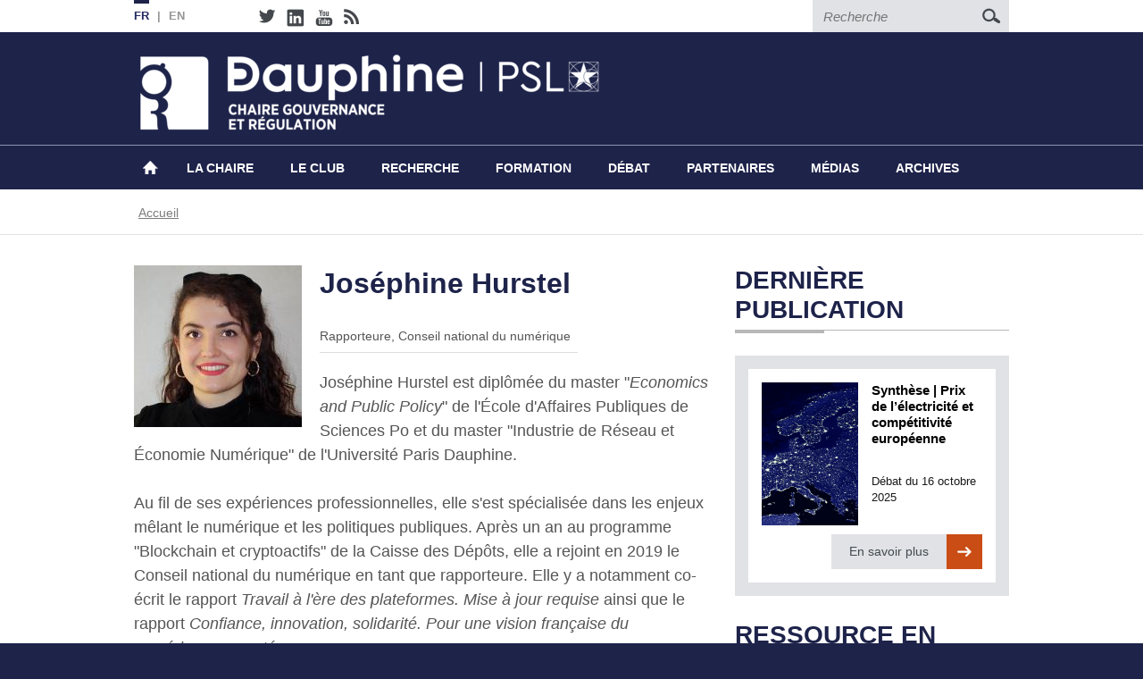

--- FILE ---
content_type: text/html; charset=UTF-8
request_url: https://chairgovreg.fondation-dauphine.fr/fr/josephine-hurstel
body_size: 8415
content:
<!DOCTYPE html>
<html lang="fr" dir="ltr" prefix="content: http://purl.org/rss/1.0/modules/content/  dc: http://purl.org/dc/terms/  foaf: http://xmlns.com/foaf/0.1/  og: http://ogp.me/ns#  rdfs: http://www.w3.org/2000/01/rdf-schema#  schema: http://schema.org/  sioc: http://rdfs.org/sioc/ns#  sioct: http://rdfs.org/sioc/types#  skos: http://www.w3.org/2004/02/skos/core#  xsd: http://www.w3.org/2001/XMLSchema# ">
  <head>
    <meta charset="utf-8" />
<script>(function(i,s,o,g,r,a,m){i["GoogleAnalyticsObject"]=r;i[r]=i[r]||function(){(i[r].q=i[r].q||[]).push(arguments)},i[r].l=1*new Date();a=s.createElement(o),m=s.getElementsByTagName(o)[0];a.async=1;a.src=g;m.parentNode.insertBefore(a,m)})(window,document,"script","https://www.google-analytics.com/analytics.js","ga");ga("create", "UA-71044344-1", {"cookieDomain":"auto"});ga("set", "anonymizeIp", true);ga("send", "pageview");</script>
<meta name="Generator" content="Drupal 8 (https://www.drupal.org)" />
<meta name="MobileOptimized" content="width" />
<meta name="HandheldFriendly" content="true" />
<meta name="viewport" content="width=device-width, initial-scale=1.0" />
<link rel="shortcut icon" href="/themes/chaire/images/favicon.ico" type="image/vnd.microsoft.icon" />
<link rel="alternate" hreflang="fr" href="https://chairgovreg.fondation-dauphine.fr/fr/josephine-hurstel" />
<link rel="canonical" href="https://chairgovreg.fondation-dauphine.fr/fr/josephine-hurstel" />
<link rel="shortlink" href="https://chairgovreg.fondation-dauphine.fr/fr/node/1116" />
<link rel="revision" href="https://chairgovreg.fondation-dauphine.fr/fr/josephine-hurstel" />

    <title>Joséphine Hurstel | Chaire Gouvernance et Régulation</title>
    <link rel="stylesheet" media="all" href="/sites/chairgovreg.fondation-dauphine.fr/files/css/css_4IynYhHuPu2Et4aSs_FlkIHqaf2Jet-NnNr6vuB2GZ0.css" />
<link rel="stylesheet" media="all" href="/sites/chairgovreg.fondation-dauphine.fr/files/css/css_Lt41y6YcV-Ntv961Q-YK-VqZRnwuijfnt-4izDPaZa8.css" />

    
<!--[if lte IE 8]>
<script src="/sites/chairgovreg.fondation-dauphine.fr/files/js/js_VtafjXmRvoUgAzqzYTA3Wrjkx9wcWhjP0G4ZnnqRamA.js"></script>
<![endif]-->


    <!-- HTML5 shim and Respond.js for IE8 support of HTML5 elements and media queries -->
    <!-- WARNING: Respond.js doesn't work if you view the page via file:// -->
    <!--[if lt IE 9]>
      <script src="https://oss.maxcdn.com/html5shiv/3.7.2/html5shiv.min.js"></script>
      <script src="https://oss.maxcdn.com/respond/1.4.2/respond.min.js"></script>
    <![endif]-->
  </head>
  <body class="layout-one-sidebar layout-sidebar-second path-node node--type-author">
    <a href="#main-content" class="visually-hidden focusable skip-link">
      Aller au contenu principal
    </a>
    
      <div class="dialog-off-canvas-main-canvas" data-off-canvas-main-canvas>
    <div class="mp-pusher" id="mp-pusher">
  <div id="mp-menu" class="mp-menu">
    
        				<div class="mp-level">
      <ul>
      	<li class="mp-back close-menu" onClick="window.location.reload()">Close <span>x</span></li>
        <li><h2>Chaire Gouvernance &amp; Regulation</h2></li>
                    <li>
              <a href="/fr" data-drupal-link-system-path="&lt;front&gt;">Accueil</a>
                  </li>
                <li>
              <a href="/fr/la-chaire-gouvernance-et-regulation" data-drupal-link-system-path="node/1">La Chaire</a>
                                                        <div class="mp-level">
                                <a class="mp-back" href="#">&lt; back</a>
                                <h2>Chaire</h2>
      <ul>
                    <li>
              <a href="/fr/la-chaire-gouvernance-et-regulation" data-drupal-link-system-path="node/1">Présentation</a>
                  </li>
                <li>
              <a href="/fr/la-chaire-gouvernance-et-regulation/gouvernance" data-drupal-link-system-path="node/18">Gouvernance</a>
                  </li>
                <li>
              <a href="/fr/la-chaire-gouvernance-et-regulation/piste-de-travail" data-drupal-link-system-path="node/73">Pistes de travail</a>
                  </li>
                <li>
              <a href="/fr/partenaires" data-drupal-link-system-path="node/11">Partenaires</a>
                  </li>
                <li>
              <a href="/fr/la-chaire-gouvernance-et-regulation/alumni" data-drupal-link-system-path="node/1312">Alumni</a>
                  </li>
                <li>
              <a href="/fr/la-chaire-gouvernance-et-regulation/nous-soutenir" data-drupal-link-system-path="node/1282">Nous soutenir</a>
                  </li>
        </ul>
                            </div><!--mp-level ends-->
  
            </li>
                <li>
              <a href="/fr/club" data-drupal-link-system-path="node/5">Le Club</a>
                                                        <div class="mp-level">
                                <a class="mp-back" href="#">&lt; back</a>
                                <h2>Chaire</h2>
      <ul>
                    <li>
              <a href="/fr/club" data-drupal-link-system-path="node/5">Présentation</a>
                  </li>
                <li>
              <a href="/fr/club/gouvernance" data-drupal-link-system-path="node/19">Gouvernance</a>
                  </li>
                <li>
              <a href="/fr/la-chaire-gouvernance-et-regulation/piste-de-travail" data-drupal-link-system-path="node/73">Pistes de travail</a>
                  </li>
                <li>
              <a href="/fr/node/1501#club" data-drupal-link-system-path="node/1501">Membres du Club</a>
                  </li>
        </ul>
                            </div><!--mp-level ends-->
  
            </li>
                <li>
              <a href="/fr/recherche" data-drupal-link-system-path="node/91">Recherche</a>
                                                        <div class="mp-level">
                                <a class="mp-back" href="#">&lt; back</a>
                                <h2>Chaire</h2>
      <ul>
                    <li>
              <a href="/fr/recherche" data-drupal-link-system-path="node/91">La recherche</a>
                  </li>
                <li>
              <a href="/fr/recherche/equipe" data-drupal-link-system-path="node/41">Equipe de recherche</a>
                  </li>
                <li>
              <a href="/fr/recherche/membres-academiques" data-drupal-link-system-path="node/3">Membres academiques</a>
                  </li>
                <li>
              <a href="/fr/recherche/evenements" data-drupal-link-system-path="recherche/evenements">Événements académiques</a>
                  </li>
                <li>
              <a href="/fr/recherche/workshops" data-drupal-link-system-path="node/1834">Workshops</a>
                  </li>
                <li>
              <a href="/fr/recherche/projets" data-drupal-link-system-path="node/8">Projets de recherche</a>
                  </li>
                <li>
              <a href="/fr/recherche/publications" data-drupal-link-system-path="recherche/publications">Publications</a>
                  </li>
                <li>
              <a href="/fr/recherche/theses" data-drupal-link-system-path="recherche/theses">Thèses soutenues</a>
                  </li>
                <li>
              <a href="/fr/recherche/govregpedia" data-drupal-link-system-path="node/1919">GovReg Pedia</a>
                  </li>
        </ul>
                            </div><!--mp-level ends-->
  
            </li>
                <li>
              <a href="/fr/formation" data-drupal-link-system-path="node/92">Formation</a>
                                                        <div class="mp-level">
                                <a class="mp-back" href="#">&lt; back</a>
                                <h2>Chaire</h2>
      <ul>
                    <li>
              <a href="/fr/formation" data-drupal-link-system-path="node/92">La formation</a>
                  </li>
                <li>
              <a href="/fr/formation/initiale" data-drupal-link-system-path="node/26">Formation initiale</a>
                  </li>
                <li>
              <a href="/fr/formation/doctorale" data-drupal-link-system-path="node/28">Formation doctorale et post-doctorale</a>
                  </li>
                <li>
              <a href="/fr/formation/learn-ioe-institutional-organizational-economics" data-drupal-link-system-path="node/994">Plateforme pédagogique</a>
                  </li>
                <li>
              <a href="/fr/formation/executive" data-drupal-link-system-path="node/1515">Projet de formation executive</a>
                  </li>
        </ul>
                            </div><!--mp-level ends-->
  
            </li>
                <li>
              <a href="/fr/debat" data-drupal-link-system-path="node/93">Débat</a>
                                                        <div class="mp-level">
                                <a class="mp-back" href="#">&lt; back</a>
                                <h2>Chaire</h2>
      <ul>
                    <li>
              <a href="/fr/debat" data-drupal-link-system-path="node/93">Le débat public</a>
                  </li>
                <li>
              <a href="/fr/debat/evenements" data-drupal-link-system-path="debat/evenements">Conférences et débats</a>
                  </li>
                <li>
              <a href="/fr/debat/syntheses" data-drupal-link-system-path="debat/syntheses">Synthèses</a>
                  </li>
                <li>
              <a href="/fr/debat/notes" data-drupal-link-system-path="debat/notes">GovReg Notes</a>
                  </li>
                <li>
              <a href="/fr/debat/govreg-briefs" data-drupal-link-system-path="debat/govreg-briefs">GovReg Briefs</a>
                  </li>
                <li>
              <a href="/fr/resources/videos" data-drupal-link-system-path="resources/videos">Vidéos débat</a>
                  </li>
        </ul>
                            </div><!--mp-level ends-->
  
            </li>
                <li>
              <a href="/fr/partenaires" data-drupal-link-system-path="node/11">Partenaires</a>
                                                        <div class="mp-level">
                                <a class="mp-back" href="#">&lt; back</a>
                                <h2>Chaire</h2>
      <ul>
                    <li>
              <a href="/fr/partenaires" data-drupal-link-system-path="node/11">Chaire et Club</a>
                  </li>
                <li>
              <a href="/fr/partenaires/reseaux" data-drupal-link-system-path="node/12">Réseaux</a>
                  </li>
                <li>
              <a href="/fr/partners/governance-challenge" data-drupal-link-system-path="node/1284">Digital Governance Challenge</a>
                  </li>
        </ul>
                            </div><!--mp-level ends-->
  
            </li>
                <li>
              <a href="/fr/resources/videos" data-drupal-link-system-path="resources/videos">Médias</a>
                                                        <div class="mp-level">
                                <a class="mp-back" href="#">&lt; back</a>
                                <h2>Chaire</h2>
      <ul>
                    <li>
              <a href="/fr/resources/videos" data-drupal-link-system-path="resources/videos">Vidéos</a>
                  </li>
                <li>
              <a href="/fr/resources/presse" data-drupal-link-system-path="node/187">Dans la presse</a>
                  </li>
        </ul>
                            </div><!--mp-level ends-->
  
            </li>
                <li>
              <a href="/fr/archives" data-drupal-link-system-path="node/1514">Archives</a>
                                                        <div class="mp-level">
                                <a class="mp-back" href="#">&lt; back</a>
                                <h2>Chaire</h2>
      <ul>
                    <li>
              <a href="/fr/archives" data-drupal-link-system-path="node/1514">Archives</a>
                  </li>
                <li>
              <a href="/fr/newsletter" data-drupal-link-system-path="node/1320">Newsletters</a>
                  </li>
                <li>
              <a href="/fr/formation-executive" data-drupal-link-system-path="node/27">Formation exécutive</a>
                  </li>
                <li>
              <a href="/fr/recherche/presentations" data-drupal-link-system-path="recherche/presentations">Présentations des séminaires</a>
                  </li>
                <li>
              <a href="/fr/debat/presentations" data-drupal-link-system-path="debat/presentations">Présentations des débats</a>
                  </li>
                <li>
              <a href="/fr/rapport-activite" data-drupal-link-system-path="node/1553">Rapports d&#039;activité</a>
                  </li>
                <li>
              <a href="/fr/node/1520" data-drupal-link-system-path="node/1520">Vidéos</a>
                  </li>
        </ul>
                            </div><!--mp-level ends-->
  
            </li>
        </ul>
                            </div><!--mp-level ends-->
  


  </div><!--mp-menu ends-->
  <section class="toparea">
  	<div class="container-fluid clearfix">
              <div class="lang">
          <ul class="links"><li hreflang="fr" data-drupal-link-system-path="node/1116" class="fr is-active"><a href="/fr/josephine-hurstel" class="language-link active is-active" hreflang="fr" data-drupal-link-system-path="node/1116">FR</a></li><li hreflang="en" data-drupal-link-system-path="node/1116" class="en"><a href="/en/node/1116" class="language-link" hreflang="en" data-drupal-link-system-path="node/1116">EN</a></li></ul>


        </div>
                    <div class="social">
          <div id="block-sociallinks" class="block block-block-content block-block-content73b0ff46-3f7a-470e-b800-0cd1b1c1541e">
  
    
      <div class="content">
      
            <div class="field field--name-body field--type-text-with-summary field--label-hidden field__item"><ul>
	<li><a href="https://twitter.com/Chaire_GovReg"><img alt="Follow us" data-entity-type="" data-entity-uuid="" src="/themes/chaire/images/twitter.jpg" /></a></li>
	<li><a href="https://www.linkedin.com/showcase/11246216/"><img alt="Follow us" data-entity-type="" data-entity-uuid="" src="/themes/chaire/images/linkedin.jpg" /></a></li>
	<li><a href="https://www.youtube.com/channel/UCTHQJV6v1sgXf1PIMG6V8rA"><img alt="Follow us" data-entity-type="" data-entity-uuid="" src="/themes/chaire/images/youtube.jpg" /></a></li>
	<li><a href="/rss.xml"><img alt="Follow us" data-entity-type="" data-entity-uuid="" src="/themes/chaire/images/rss.jpg" /></a></li>
</ul>
</div>
      
    </div>
  </div>


        </div>
                    <form action="/fr/search/node" method="get" id="search-block-form" accept-charset="UTF-8" class="search-form search-block-form">
  <div class="js-form-item form-item js-form-type-search form-item-keys js-form-item-keys form-no-label">
      <label for="edit-keys" class="visually-hidden">Recherche</label>
        <input title="Indiquer les termes à rechercher" placeholder="Recherche" data-drupal-selector="edit-keys" type="search" id="edit-keys" name="keys" value="" size="15" maxlength="128" class="form-search" />

        </div>
<div data-drupal-selector="edit-actions" class="form-actions js-form-wrapper form-wrapper" id="edit-actions"><input class="search-form__submit button js-form-submit form-submit" data-drupal-selector="edit-submit" type="submit" id="edit-submit" value="Recherche" />
</div>

</form>



          </div><!--container-fluid ends-->
  </section><!--toparea ends-->
  
  <section class="header-outer">
  	<header class="container-fluid">
      	<figure><div id="block-chaire-branding" class="clearfix site-branding block block-system block-system-branding-block">
  
    
        <a href="/fr" title="Accueil" rel="home" class="site-branding__logo">
      <img src="/sites/chairgovreg.fondation-dauphine.fr/files/chaire-gouvernance-fond-blanc-.png" alt="Accueil" />
    </a>
    </div>

</figure>
        <!-- <figure class="pull-right"><a href="http://www.dauphine.fr" target="_blank"><img src="/themes/chaire/images/dauphine.png" alt="Dauphine"></a></figure>-->
      </header><!--container-fluid ends-->
  </section><!--header-outer ends-->
  
  <section class="nav-outer">
  	<nav class="container-fluid clearfix">
      <div id="mobile-nav"><a href="#1" id="trigger"><img src="/themes/chaire/images/mobile-nav.png" alt="Menu"></a></div>
      
              <ul class="clearfix menu nav">
                    <li>
                        <a href="/fr" data-drupal-link-system-path="&lt;front&gt;">Accueil</a>
                          </li>
                <li class="dropdown">
                        <a href="/fr/la-chaire-gouvernance-et-regulation" data-drupal-link-system-path="node/1">La Chaire</a>
                                          <ul class="dropdown-menu">
                    <li>
                        <a href="/fr/la-chaire-gouvernance-et-regulation" data-drupal-link-system-path="node/1">Présentation</a>
                          </li>
                <li>
                        <a href="/fr/la-chaire-gouvernance-et-regulation/gouvernance" data-drupal-link-system-path="node/18">Gouvernance</a>
                          </li>
                <li>
                        <a href="/fr/la-chaire-gouvernance-et-regulation/piste-de-travail" data-drupal-link-system-path="node/73">Pistes de travail</a>
                          </li>
                <li>
                        <a href="/fr/partenaires" data-drupal-link-system-path="node/11">Partenaires</a>
                          </li>
                <li>
                        <a href="/fr/la-chaire-gouvernance-et-regulation/alumni" data-drupal-link-system-path="node/1312">Alumni</a>
                          </li>
                <li>
                        <a href="/fr/la-chaire-gouvernance-et-regulation/nous-soutenir" data-drupal-link-system-path="node/1282">Nous soutenir</a>
                          </li>
        </ul>
  
            </li>
                <li class="dropdown">
                        <a href="/fr/club" data-drupal-link-system-path="node/5">Le Club</a>
                                          <ul class="dropdown-menu">
                    <li>
                        <a href="/fr/club" data-drupal-link-system-path="node/5">Présentation</a>
                          </li>
                <li>
                        <a href="/fr/club/gouvernance" data-drupal-link-system-path="node/19">Gouvernance</a>
                          </li>
                <li>
                        <a href="/fr/la-chaire-gouvernance-et-regulation/piste-de-travail" data-drupal-link-system-path="node/73">Pistes de travail</a>
                          </li>
                <li>
                        <a href="/fr/node/1501#club" data-drupal-link-system-path="node/1501">Membres du Club</a>
                          </li>
        </ul>
  
            </li>
                <li class="dropdown">
                        <a href="/fr/recherche" data-drupal-link-system-path="node/91">Recherche</a>
                                          <ul class="dropdown-menu">
                    <li>
                        <a href="/fr/recherche" data-drupal-link-system-path="node/91">La recherche</a>
                          </li>
                <li>
                        <a href="/fr/recherche/equipe" data-drupal-link-system-path="node/41">Equipe de recherche</a>
                          </li>
                <li>
                        <a href="/fr/recherche/membres-academiques" data-drupal-link-system-path="node/3">Membres academiques</a>
                          </li>
                <li>
                        <a href="/fr/recherche/evenements" data-drupal-link-system-path="recherche/evenements">Événements académiques</a>
                          </li>
                <li>
                        <a href="/fr/recherche/workshops" data-drupal-link-system-path="node/1834">Workshops</a>
                          </li>
                <li>
                        <a href="/fr/recherche/projets" data-drupal-link-system-path="node/8">Projets de recherche</a>
                          </li>
                <li>
                        <a href="/fr/recherche/publications" data-drupal-link-system-path="recherche/publications">Publications</a>
                          </li>
                <li>
                        <a href="/fr/recherche/theses" data-drupal-link-system-path="recherche/theses">Thèses soutenues</a>
                          </li>
                <li>
                        <a href="/fr/recherche/govregpedia" data-drupal-link-system-path="node/1919">GovReg Pedia</a>
                          </li>
        </ul>
  
            </li>
                <li class="dropdown">
                        <a href="/fr/formation" data-drupal-link-system-path="node/92">Formation</a>
                                          <ul class="dropdown-menu">
                    <li>
                        <a href="/fr/formation" data-drupal-link-system-path="node/92">La formation</a>
                          </li>
                <li>
                        <a href="/fr/formation/initiale" data-drupal-link-system-path="node/26">Formation initiale</a>
                          </li>
                <li>
                        <a href="/fr/formation/doctorale" data-drupal-link-system-path="node/28">Formation doctorale et post-doctorale</a>
                          </li>
                <li>
                        <a href="/fr/formation/learn-ioe-institutional-organizational-economics" data-drupal-link-system-path="node/994">Plateforme pédagogique</a>
                          </li>
                <li>
                        <a href="/fr/formation/executive" data-drupal-link-system-path="node/1515">Projet de formation executive</a>
                          </li>
        </ul>
  
            </li>
                <li class="dropdown">
                        <a href="/fr/debat" data-drupal-link-system-path="node/93">Débat</a>
                                          <ul class="dropdown-menu">
                    <li>
                        <a href="/fr/debat" data-drupal-link-system-path="node/93">Le débat public</a>
                          </li>
                <li>
                        <a href="/fr/debat/evenements" data-drupal-link-system-path="debat/evenements">Conférences et débats</a>
                          </li>
                <li>
                        <a href="/fr/debat/syntheses" data-drupal-link-system-path="debat/syntheses">Synthèses</a>
                          </li>
                <li>
                        <a href="/fr/debat/notes" data-drupal-link-system-path="debat/notes">GovReg Notes</a>
                          </li>
                <li>
                        <a href="/fr/debat/govreg-briefs" data-drupal-link-system-path="debat/govreg-briefs">GovReg Briefs</a>
                          </li>
                <li>
                        <a href="/fr/resources/videos" data-drupal-link-system-path="resources/videos">Vidéos débat</a>
                          </li>
        </ul>
  
            </li>
                <li class="dropdown">
                        <a href="/fr/partenaires" data-drupal-link-system-path="node/11">Partenaires</a>
                                          <ul class="dropdown-menu">
                    <li>
                        <a href="/fr/partenaires" data-drupal-link-system-path="node/11">Chaire et Club</a>
                          </li>
                <li>
                        <a href="/fr/partenaires/reseaux" data-drupal-link-system-path="node/12">Réseaux</a>
                          </li>
                <li>
                        <a href="/fr/partners/governance-challenge" data-drupal-link-system-path="node/1284">Digital Governance Challenge</a>
                          </li>
        </ul>
  
            </li>
                <li class="dropdown">
                        <a href="/fr/resources/videos" data-drupal-link-system-path="resources/videos">Médias</a>
                                          <ul class="dropdown-menu">
                    <li>
                        <a href="/fr/resources/videos" data-drupal-link-system-path="resources/videos">Vidéos</a>
                          </li>
                <li>
                        <a href="/fr/resources/presse" data-drupal-link-system-path="node/187">Dans la presse</a>
                          </li>
        </ul>
  
            </li>
                <li class="dropdown">
                        <a href="/fr/archives" data-drupal-link-system-path="node/1514">Archives</a>
                                          <ul class="dropdown-menu">
                    <li>
                        <a href="/fr/archives" data-drupal-link-system-path="node/1514">Archives</a>
                          </li>
                <li>
                        <a href="/fr/newsletter" data-drupal-link-system-path="node/1320">Newsletters</a>
                          </li>
                <li>
                        <a href="/fr/formation-executive" data-drupal-link-system-path="node/27">Formation exécutive</a>
                          </li>
                <li>
                        <a href="/fr/recherche/presentations" data-drupal-link-system-path="recherche/presentations">Présentations des séminaires</a>
                          </li>
                <li>
                        <a href="/fr/debat/presentations" data-drupal-link-system-path="debat/presentations">Présentations des débats</a>
                          </li>
                <li>
                        <a href="/fr/rapport-activite" data-drupal-link-system-path="node/1553">Rapports d&#039;activité</a>
                          </li>
                <li>
                        <a href="/fr/node/1520" data-drupal-link-system-path="node/1520">Vidéos</a>
                          </li>
        </ul>
  
            </li>
        </ul>
  


    </nav>
  </section><!--nav-outer ends-->
  
    <section class="breadcrumb-outer">
  	<div class="container-fluid">
      <div id="block-chaire-breadcrumbs" class="block block-system block-system-breadcrumb-block">
  
    
      <div class="content">
          <h2 class="visually-hidden">Fil d'Ariane</h2>
    <ul>
          <li>
                  <a href="/fr">Accueil</a>
              </li>
        </ul>

    </div>
  </div>


    </div><!--container-fluid ends-->
  </section><!--breadcrumb-outer ends-->
    
  <section class="inner-content">
          <div class="highlighted container-fluid">
      	<div class="row">
          <aside class="layout-container section clearfix" role="complementary">
            <div data-drupal-messages-fallback class="hidden"></div>


          </aside>
        </div>
      </div>
      	<div class="container-fluid">
    	<div class="row">
       	<div class="leftcol col-sm-8">
          <a id="main-content" tabindex="-1"></a>
          <div id="block-chaire-page-title" class="block block-core block-page-title-block">
  
    
      <div class="content">
      
  <h1 class="page-title"><span>Joséphine Hurstel</span>
</h1>


    </div>
  </div>
<div id="block-chaire-content" class="block block-system block-system-main-block">
  
    
      <div class="content">
      
<article role="article" about="/fr/josephine-hurstel" class="node node--type-author node--view-mode-full clearfix">
  <header>
    
        
      </header>
  <div class="node__content clearfix">
          <figure class="inner-smallpic">
        
            <div class="field field--name-field-photo field--type-image field--label-hidden field__item">  <img src="/sites/chairgovreg.fondation-dauphine.fr/files/styles/publication_node/public/authors/Jose%CC%81phine_Hurstel_site.jpg?itok=4KKTjToA" width="188" height="181" alt="" typeof="foaf:Image" />


</div>
      
      </figure>
        <div>
      <h1 class="page-title"><span>Joséphine Hurstel</span>
</h1>
              <table class="table autowidth">
            <tbody>
                <tr>
                    <td>Rapporteure, Conseil national du numérique</td>
                </tr>
            </tbody>
        </table>
            
            <div class="field field--name-body field--type-text-with-summary field--label-hidden field__item"><p>Joséphine Hurstel est diplômée du master "<i>Economics and Public Policy</i>" de l'École d'Affaires Publiques de Sciences Po et du master "Industrie de Réseau et Économie Numérique" de l'Université Paris Dauphine.<br />
<br />
Au fil de ses expériences professionnelles, elle s'est spécialisée dans les enjeux mêlant le numérique et les politiques publiques. Après un an au programme "Blockchain et cryptoactifs" de la Caisse des Dépôts, elle a rejoint en 2019 le Conseil national du numérique en tant que rapporteure. Elle y a notamment co-écrit le rapport <i>Travail à l'ère des plateformes. Mise à jour requise</i> ainsi que le rapport <i>Confiance, innovation, solidarité. Pour une vision française du numérique en santé</i>.<br />
<br />
Ses travaux portent notamment sur les marchés bifaces et leur régulation, les problématiques de transformation du travail et les affaires sociales ainsi que les contenus haineux et les fausses informations en ligne.</p>
</div>
      
    </div>
  </div>
</article>

    </div>
  </div>
<div class="views-element-container block block-views block-views-blockauthors-publications-block-1" id="block-views-block-authors-publications">
  
      <h4>Ressources en ligne</h4>
    <hr />
    
      <div class="content">
      <div><div class="js-view-dom-id-7d431a85a4b2f724049e1b8d25fd3ea7d72bd9e2a6ea4d394dbd22b43f81b2af">
  
  
  

  
  
  

    <h3>2021</h3>
    <div class="views-row"><div class="views-field views-field-nothing"><span class="field-content"><span>GovReg Note</span> Joséphine Hurstel, «Les plateformes de travail : enjeux et pistes de régulation»,    <a href="/fr/publication/1119/les-plateformes-de-travail-enjeux-et-pistes-de-regulation">Lire la suite</a></span></div></div>

    

  
  

  
  
</div>
</div>

    </div>
  </div>


        </div><!--content_column_attributes ends-->
              
                  <aside class="col-sm-4 rightcol">
            <div class="views-element-container block block-views block-views-blockfront-blocks-block-14" id="block-views-block-front-blocks-block-14">
  
      <h4>DERNIÈRE PUBLICATION</h4>
    <hr />
    
      <div class="content">
      <div><div class="js-view-dom-id-c9a9ff232b411e37a837c1668e66dfb34f2527b4f7b27dffbd4b807a0f9ca4f7">
  
  
  

  
  
  

      <div><div class="box publication-box clearfix">
    <a href="/node/1935">
        <figure>  <img src="/sites/chairgovreg.fondation-dauphine.fr/files/styles/sidebar_half_width/public/images/Visuel%2016%20octobre-rectangle_2.png?itok=bYhlHa0Y" width="108" height="160" alt="image illustrative" typeof="Image" />


</figure>
        <div class="box-content clearfix">
            <p class="title">Synthèse | Prix de l’électricité et compétitivité européenne</p>
            <p>Débat du 16 octobre 2025</p>
            <span class="box-btn pull-right">En savoir plus</span>
        </div>
    </a>
</div></div>

    

  
  

  
  
</div>
</div>

    </div>
  </div>
<div class="views-element-container block block-views block-views-blockfront-blocks-block-15" id="block-views-block-front-blocks-block-15">
  
      <h4>RESSOURCE EN LIGNE</h4>
    <hr />
    
      <div class="content">
      <div><div class="js-view-dom-id-43c090a52b43b5393636150cfe28048f81bc4c936f3b0ccd193c2c69f8ea23b0">
  
  
  

  
  
  

      <div><div class="box publication-box clearfix">
    <a href="/node/1937">
        <figure>  <img src="/sites/chairgovreg.fondation-dauphine.fr/files/styles/sidebar_half_width/public/images/minia%20buchel%20.jpg?itok=bmclDIag" width="108" height="160" alt="image illustrative" typeof="Image" />


</figure>
        <div class="box-content clearfix">
            <p class="title">Christian Buchel | Electricity prices and European competitiveness</p>
            <p>In this short interview, Christian Buchel, President of the French Electricity Union, reviews the…</p>
            <span class="box-btn pull-right">En savoir plus</span>
        </div>
    </a>
</div></div>

    

  
  

  
  
</div>
</div>

    </div>
  </div>


          </aside>
              </div><!--row ends-->
    </div><!--container-fluid ends-->
  </section><!--inner-content ends-->
  
  
      <section class="bottom-area">
    	<div class="container-fluid">
      	<div class="row">
        	<div class="col-sm-4">
            <div class="views-element-container block block-views block-views-blockfront-blocks-block-13" id="block-views-block-front-blocks-communautes">
  
      <h4>Notre réseau</h4>
    <hr />
    
      <div class="content">
      <div><div class="js-view-dom-id-709f66961401e5b51b8ced8bf34ce54ebd89d8e9de39dd72b07c282c184476e6">
  
  
  

  
  
  

      <div><p>Nos communautés</p>

<ul>
	<li><img alt="" data-entity-type="file" data-entity-uuid="31879874-8375-4e6d-ad82-fb1b859594d6" height="40" src="/sites/chairgovreg.fondation-dauphine.fr/files/attachments/LOGO-PSL.png" width="97" /></li>
	<li><img alt="Dauphine 300.png" data-entity-type="" data-entity-uuid="" height="39" src="/sites/chairgovreg.fondation-dauphine.fr/files/communs/Logo%20partenaires/R%C3%A9seaux/Dauphine%20300.png" width="293" /></li>
	<li><img alt="Fondation 300.png" data-entity-type="" data-entity-uuid="" height="40" src="/sites/chairgovreg.fondation-dauphine.fr/files/communs/Logo%20partenaires/R%C3%A9seaux/Fondation%20300.png" width="184" /></li>
	<li><img alt="" data-entity-type="file" data-entity-uuid="9f3004ea-2e0f-44db-a0ca-f86cd0f29989" height="50" src="/sites/chairgovreg.fondation-dauphine.fr/files/attachments/logo%20acss_sansfond_0.png" width="147" /></li>
	<li><img alt="" data-entity-type="file" data-entity-uuid="af323926-9fae-4bec-a1bd-2661eb34231c" height="37" src="/sites/chairgovreg.fondation-dauphine.fr/files/attachments/PRAIRIE.png" width="124" /></li>
</ul>

<p>Nos partenaires scientifiques réguliers</p>

<ul>
	<li><img alt="" data-entity-type="file" data-entity-uuid="88b740cd-4c68-451b-aeab-7b16a0b83bc1" height="38" src="/sites/chairgovreg.fondation-dauphine.fr/files/attachments/Florence%20School.png" width="141" /></li>
	<li><img alt="" data-entity-type="file" data-entity-uuid="b2132165-631b-495e-bb8d-89d8cefbf2ae" height="71" src="/sites/chairgovreg.fondation-dauphine.fr/files/attachments/GW%20University.png" width="71" /></li>
	<li><img alt="" data-entity-type="file" data-entity-uuid="26eaf293-db57-4d1b-8747-4fc1598ad714" height="67" src="/sites/chairgovreg.fondation-dauphine.fr/files/attachments/Chaire%20EPPP.png" width="67" /></li>
</ul>

<p>Nos réseaux scientifiques internationaux</p>

<ul>
	<li><img alt="" data-entity-type="file" data-entity-uuid="31862bbf-a352-48a1-a645-b1b6fe3a7305" height="37" src="/sites/chairgovreg.fondation-dauphine.fr/files/inline-images/ioea_logo.png" width="116" /></li>
	<li><img alt="" data-entity-type="file" data-entity-uuid="98a45698-a94a-468b-ab4f-522c1207a564" height="39" src="/sites/chairgovreg.fondation-dauphine.fr/files/attachments/SIOE.png" width="111" /></li>
</ul>

<p> </p>

<p>Organisations internationales</p>

<ul>
	<li><img alt="" data-entity-type="file" data-entity-uuid="03772956-e96b-49da-a108-646fd87d0f8a" height="38" src="/sites/chairgovreg.fondation-dauphine.fr/files/attachments/oecd_logo.png" width="124" /></li>
	<li><img alt="" data-entity-type="file" data-entity-uuid="4da5f5e9-491c-4827-8e86-bdaa6ef49ba2" height="80" src="/sites/chairgovreg.fondation-dauphine.fr/files/attachments/Commission%20Europe%CC%81enne.png" width="116" /></li>
</ul>
</div>

    

  
  

  
  
</div>
</div>

    </div>
  </div>


          </div><!--col-sm-4 ends-->
          <div class="col-sm-8">
            <div class="views-element-container block block-views block-views-blockfront-blocks-block-12" id="block-views-block-front-blocks-partenaires">
  
      <h4>Nos partenaires</h4>
    <hr />
    
      <div class="content">
      <div><div class="js-view-dom-id-020cf58026feb4c3c256d5d4667deee5a27065e471086c27e510d685432c1748">
  
  
  

  
  
  

      <div><h4>Les entreprises</h4>

<ul>
	<li><img alt="ASFA_Log_CRVB_0.png" data-entity-type="" data-entity-uuid="" height="58" src="/sites/chairgovreg.fondation-dauphine.fr/files/communs/Logo%20partenaires/M%C3%A9c%C3%A8nes/ASFA_Log_CRVB_0.png" width="100" /></li>
	<li><img alt="Ecologic-logo-rvb.png" data-entity-type="" data-entity-uuid="" height="100" src="/sites/chairgovreg.fondation-dauphine.fr/files/users/steve/Ecologic-logo-rvb.png" width="130" /></li>
	<li><img alt="" data-entity-type="file" data-entity-uuid="b4a01e9d-a881-4680-912a-db3bab0e90b0" height="42" src="/sites/chairgovreg.fondation-dauphine.fr/files/communs/Logo%20partenaires/M%C3%A9c%C3%A8nes/ENEDIS_logo_0.png" width="133" /></li>
	<li><img alt="logo_GROUPE_ADP_cmjn_0.png" data-entity-type="" data-entity-uuid="" height="63" src="/sites/chairgovreg.fondation-dauphine.fr/files/communs/Logo%20partenaires/M%C3%A9c%C3%A8nes/logo_GROUPE_ADP_cmjn_0.png" width="74" /><br />
	 </li>
	<li><img alt="RTE_logo+signD_CMJN_CS4 - Copie_0.png" data-entity-type="" data-entity-uuid="" src="/sites/chairgovreg.fondation-dauphine.fr/files/communs/Logo%20partenaires/M%C3%A9c%C3%A8nes/RTE_logo%2BsignD_CMJN_CS4%20-%20Copie_0.png" style="width:54px;height:53px;" /></li>
	<li><img alt="Le+logotype_0_0.png" data-entity-type="" data-entity-uuid="" src="/sites/chairgovreg.fondation-dauphine.fr/files/communs/Logo%20partenaires/M%C3%A9c%C3%A8nes/Le%2Blogotype_0_0.png" style="width:101px;height:53px;" /></li>
</ul>

<p> </p>

<h4>Les institutions publiques</h4>

<ul>
	<li><img alt="" data-entity-type="file" data-entity-uuid="3dc10684-e4ab-4e3c-a645-99afb0746bb7" height="56" src="/sites/chairgovreg.fondation-dauphine.fr/files/logos/IGEDD_logo.png" width="171" /></li>
	<li><img alt="logo_conseil_2009_fr_gris_0.png" data-entity-type="" data-entity-uuid="" height="63" src="/sites/chairgovreg.fondation-dauphine.fr/files/communs/Logo%20partenaires/Part.%20institutionnels/logo_conseil_2009_fr_gris_0.png" width="82" /></li>
	<li><img alt="Logo_CGE-01_0_0.png" data-entity-type="" data-entity-uuid="" src="/sites/chairgovreg.fondation-dauphine.fr/files/communs/Logo%20partenaires/Part.%20institutionnels/Logo_CGE-01_0_0.png" style="width:99px;height:55px;" /></li>
	<li><img alt="Cour des Comptes_0_0.png" data-entity-type="" data-entity-uuid="" src="/sites/chairgovreg.fondation-dauphine.fr/files/communs/Logo%20partenaires/Part.%20institutionnels/Cour%20des%20Comptes_0_0.png" style="width:144px;height:45px;" /></li>
</ul>

<p> </p>

<h4>Les experts</h4>

<ul>
	<li><img alt="" data-entity-type="file" data-entity-uuid="d915684d-b3ab-451a-84c7-8d0b5587d6ea" src="/sites/chairgovreg.fondation-dauphine.fr/files/images/logo_bona_fide.svg" width="90" /></li>
	<li><img alt="" data-entity-type="file" data-entity-uuid="d280f841-6cdf-4d80-86c0-74ff7d9791c6" height="74" src="/sites/chairgovreg.fondation-dauphine.fr/files/inline-images/HL_Logo_P382%20%288%29.png" width="74" /></li>
	<li><img alt="" data-entity-type="file" data-entity-uuid="d6cd3f22-bef8-45e9-b412-f5e709642fbf" height="39" src="/sites/chairgovreg.fondation-dauphine.fr/files/attachments/frontier_logo.png" width="110" /></li>
	<li><img alt="" data-entity-type="file" data-entity-uuid="8f1ca7cb-b7dc-4185-9475-0aed6cb39cb5" height="34" src="/sites/chairgovreg.fondation-dauphine.fr/files/attachments/LOGO.png" width="107" /></li>
</ul>

<p> </p>

<h4>Les membres du Club des régulateurs</h4>

<ul>
	<li><img alt="ACPR" data-entity-type="" data-entity-uuid="" height="70" src="/sites/chairgovreg.fondation-dauphine.fr/files/communs/Logo%20partenaires/M%C3%A9c%C3%A8nes/ACPR_0.png" width="79" /></li>
	<li><img alt="ANJ" data-entity-type="file" data-entity-uuid="d2514d71-c1d3-492a-99bd-defc1777da44" height="56" src="/sites/chairgovreg.fondation-dauphine.fr/files/images/logo_ANJ.png" width="95" /></li>
	<li><img alt="ANSSI" data-entity-type="file" data-entity-uuid="0c54396a-96a5-4259-a5c0-6c9b2d17f458" height="70" src="/sites/chairgovreg.fondation-dauphine.fr/files/logos/logo_anssi_sans_fond.png" width="145" /></li>
	<li><img alt="ARCEP new-court_2.png" data-entity-type="" data-entity-uuid="" src="/sites/chairgovreg.fondation-dauphine.fr/files/communs/Logo%20partenaires/Part.%20Club/ARCEP%20new-court_2.png" style="width:110px;height:39px;" /></li>
	<li><img alt="" data-entity-type="file" data-entity-uuid="85f914bb-ba03-481f-834c-63f2505639d4" height="51" src="/sites/chairgovreg.fondation-dauphine.fr/files/logos/logo_arcom.png" width="183" /></li>
	<li><img alt="logo_ART_cmjn.png" data-entity-type="" data-entity-uuid="" height="70" src="/sites/chairgovreg.fondation-dauphine.fr/files/communs/Logo%20partenaires/Part.%20Club/logo_ART_cmjn.png" width="180" /></li>
	<li><img alt="" data-entity-type="file" data-entity-uuid="01db8a71-b902-4feb-b9ec-5bb52efd7734" height="41" src="/sites/chairgovreg.fondation-dauphine.fr/files/inline-images/logo_cre-sansfond.png" width="205" /></li>
	<li><img alt="Logo DGAC_quadri_0.png" data-entity-type="" data-entity-uuid="" height="53" src="/sites/chairgovreg.fondation-dauphine.fr/files/communs/Logo%20partenaires/Part.%20Club/Logo%20DGAC_quadri_0.png" width="53" /></li>
</ul>

<p> </p>
</div>

    

  
  

  
  
</div>
</div>

    </div>
  </div>


          </div><!--col-sm-8 ends-->
        </div><!--row ends-->
      </div><!--container-fluid ends-->
    </section><!--bottom-area ends-->
    
      <section class="footer-outer">
      <footer class="container-fluid">
      	<div class="row">
          <div class="col-sm-3 social2">
            <div id="block-sociallinksfooter" class="block block-block-content block-block-content9d98ed36-61eb-434b-b408-8f941c7246a6">
  
    
      <div class="content">
      
            <div class="field field--name-body field--type-text-with-summary field--label-hidden field__item"><ul>
	<li><a href="https://twitter.com/Chaire_GovReg"><img alt="Follow us" data-entity-type="" data-entity-uuid="" src="/themes/chaire/images/twitter2.jpg" /></a></li>
	<li><a href="https://www.linkedin.com/showcase/11246216/"><img alt="Follow us" data-entity-type="" data-entity-uuid="" src="/themes/chaire/images/linkedin2.jpg" /></a></li>
	<li><a href="https://www.youtube.com/channel/UCTHQJV6v1sgXf1PIMG6V8rA"><img alt="Follow us" data-entity-type="" data-entity-uuid="" src="/themes/chaire/images/youtube2.jpg" /></a></li>
	<li><a href="/rss.xml"><img alt="Follow us" data-entity-type="" data-entity-uuid="" src="/themes/chaire/images/rss2.jpg" /></a></li>
</ul>
</div>
      
    </div>
  </div>


          </div><!--social2 ends-->
          <aside class="col-sm-9">
            <div id="block-footercontacts" class="block block-block-content block-block-content600ddc74-ca94-40f9-b500-0abff4b99b4b">
  
    
      <div class="content">
      
            <div class="field field--name-body field--type-text-with-summary field--label-hidden field__item"><ul>
	<li>Place du Maréchal de Lattre de Tassigny - 75775 PARIS Cedex 16<em>|</em></li>
	<li>+33 (0) 1 44 05 49 31<em>|</em></li>
	<li>Fax: +33 (0) 1 44 05 47 56</li>
</ul>
</div>
      
    </div>
  </div>
<nav role="navigation" aria-labelledby="block-chaire-footer-menu" id="block-chaire-footer">
            
  <h2 class="visually-hidden" id="block-chaire-footer-menu">Footer menu</h2>
  

        
              <ul class="clearfix menu">
                    <li class="menu-item">
        <a href="/fr" data-drupal-link-system-path="&lt;front&gt;">© 2019 Fondation Paris-Dauphine</a>
              </li>
                <li class="menu-item">
        <a href="mailto:chairegovreg@dauphine.psl.eu" title="Contact">Contact</a>
              </li>
                <li class="menu-item">
        <a href="/fr/node/16" data-drupal-link-system-path="node/16">Mentions légales</a>
              </li>
                <li class="menu-item">
        <a href="/fr/node/17" data-drupal-link-system-path="node/17">Crédits</a>
              </li>
                <li class="menu-item">
        <a href="/fr/user/login" data-drupal-link-system-path="user/login">Connexion</a>
              </li>
        </ul>
  


  </nav>


          </aside>
        </div><!--row ends-->
      </footer>
    </section><!--footer-outer ends-->
  </div><!--mp-pusher ends-->

  </div>

    
    <script type="application/json" data-drupal-selector="drupal-settings-json">{"path":{"baseUrl":"\/","scriptPath":null,"pathPrefix":"fr\/","currentPath":"node\/1116","currentPathIsAdmin":false,"isFront":false,"currentLanguage":"fr"},"pluralDelimiter":"\u0003","suppressDeprecationErrors":true,"ajaxPageState":{"libraries":"calendar\/calendar.theme,chaire\/global-styling,chaire\/social,classy\/node,core\/html5shiv,custom_chaire\/custom_chaire.css,fitvids\/fitvids,fitvids\/init,google_analytics\/google_analytics,system\/base,views\/views.module","theme":"chaire","theme_token":null},"ajaxTrustedUrl":{"\/fr\/search\/node":true},"fitvids":{"selectors":".node","custom_vendors":"","ignore_selectors":""},"google_analytics":{"trackOutbound":true,"trackMailto":true,"trackDownload":true,"trackDownloadExtensions":"7z|aac|arc|arj|asf|asx|avi|bin|csv|doc(x|m)?|dot(x|m)?|exe|flv|gif|gz|gzip|hqx|jar|jpe?g|js|mp(2|3|4|e?g)|mov(ie)?|msi|msp|pdf|phps|png|ppt(x|m)?|pot(x|m)?|pps(x|m)?|ppam|sld(x|m)?|thmx|qtm?|ra(m|r)?|sea|sit|tar|tgz|torrent|txt|wav|wma|wmv|wpd|xls(x|m|b)?|xlt(x|m)|xlam|xml|z|zip"},"user":{"uid":0,"permissionsHash":"d0caf81599f29660a0b74d4b914e0058e943f867e9596df851cc7d7a03065255"}}</script>
<script src="/sites/chairgovreg.fondation-dauphine.fr/files/js/js_cy0Hx6aAWM3proePl5oDb6OC6B8DArfWh74T5yQsbL4.js"></script>
<script src="//platform.twitter.com/widgets.js"></script>

    <script>
        new mlPushMenu( document.getElementById( 'mp-menu' ), document.getElementById( 'trigger' ), {
            type : 'cover'
        });
    </script>
  </body>
</html>


--- FILE ---
content_type: text/plain
request_url: https://www.google-analytics.com/j/collect?v=1&_v=j102&aip=1&a=536610302&t=pageview&_s=1&dl=https%3A%2F%2Fchairgovreg.fondation-dauphine.fr%2Ffr%2Fjosephine-hurstel&ul=en-us%40posix&dt=Jos%C3%A9phine%20Hurstel%20%7C%20Chaire%20Gouvernance%20et%20R%C3%A9gulation&sr=1280x720&vp=1280x720&_u=YEBAAEABAAAAACAAI~&jid=1976025418&gjid=1851246344&cid=661432377.1764599507&tid=UA-71044344-1&_gid=1200899872.1764599507&_r=1&_slc=1&z=345408532
body_size: -456
content:
2,cG-95GS12K8TQ

--- FILE ---
content_type: image/svg+xml
request_url: https://chairgovreg.fondation-dauphine.fr/sites/chairgovreg.fondation-dauphine.fr/files/images/logo_bona_fide.svg
body_size: 2665
content:
<?xml version="1.0" encoding="utf-8"?>
<svg width="131px" height="74px" viewBox="0 0 131 74" version="1.1" xmlns:xlink="http://www.w3.org/1999/xlink" xmlns="http://www.w3.org/2000/svg">
  <desc>Created with Lunacy</desc>
  <g id="Untitled-1-copy">
    <path d="M4.98599 42.1219C1.66199 42.1219 0 39.6119 0 34.593L0 23.624C0 21.146 0.464996 19.271 1.39401 18C2.32401 16.731 3.59402 16.094 5.20602 16.094L5.57703 16.094C7.25104 16.094 8.89203 16.838 10.504 18.324L10.504 7.52896C10.504 5.85495 10.148 4.61597 9.43604 3.81097C8.72205 3.00598 7.93304 2.60196 7.06503 2.60196L6.41403 2.60196C5.54602 2.60196 4.77103 3.00595 4.09003 3.81097C3.40701 4.61597 3.06802 5.85498 3.06802 8.03699L3.06802 13.6L3.05176e-05 13.6L3.05176e-05 8.03699C3.05176e-05 5.05099 0.615021 3.17599 1.84604 1.905C3.07803 0.635986 4.52405 0 6.18604 0L7.38605 0C8.98605 0 10.4171 0.649994 11.678 1.95099C12.94 3.25299 13.571 5.112 13.571 7.52899L13.571 41.842L10.5041 41.842L10.433 39.611C8.77203 41.285 7.07904 42.121 5.35504 42.121L4.98599 42.121L4.98599 42.1219ZM6.41397 18.4189C5.54596 18.4189 4.77097 18.822 4.08997 19.6259C3.40695 20.433 3.06796 21.6729 3.06796 23.3459L3.06796 34.8719C3.06796 36.545 3.40695 37.7839 4.08997 38.5899C4.77097 39.3959 5.54596 39.799 6.41397 39.799L6.69296 39.799C7.55997 39.799 8.41296 39.3959 9.24896 38.5899C10.086 37.7839 10.504 36.5449 10.504 34.8719L10.504 22.137C10.504 20.712 10.086 19.736 9.24896 19.208C8.41296 18.683 7.62195 18.419 6.87897 18.419L6.41397 18.419L6.41397 18.4189Z" transform="translate(56.79004 19.032104)" id="Shape" fill="#010101" fill-rule="evenodd" stroke="none" />
    <path d="M0 0L70.362 0L70.362 7.155L0 7.155L0 0Z" transform="translate(3.0517578E-05 65.55005)" id="Rectangle" fill="#010101" fill-rule="evenodd" stroke="none" />
    <path d="M15.058 23.406C15.058 25.39 14.747 26.861 14.129 27.822C13.509 28.783 12.734 29.418 11.805 29.727C12.734 29.975 13.509 30.58 14.129 31.54C14.747 32.501 15.058 33.973 15.058 35.955L15.058 53.315C15.058 55.918 14.329 57.823 12.874 59.031C11.417 60.24 9.85301 60.844 8.18001 60.844L0 60.844L0 0L8.17999 0C9.853 0 11.417 0.635986 12.874 1.90601C14.329 3.177 15.058 5.26801 15.058 8.17999L15.058 23.406L15.058 23.406ZM8.55202 28.426C9.48102 28.426 10.239 28.007 10.829 27.171C11.417 26.334 11.712 25.019 11.712 23.221L11.712 8.64499C11.712 6.539 11.308 5.03598 10.504 4.13699C9.69801 3.23898 8.83002 2.789 7.90102 2.789L3.34602 2.789L3.34602 28.426L8.55202 28.426L8.55202 28.426ZM11.712 36.141C11.712 34.344 11.417 33.027 10.829 32.191C10.239 31.354 9.48102 30.936 8.55203 30.936L3.34604 30.936L3.34604 58.054L7.90103 58.054C8.83003 58.054 9.69803 57.636 10.504 56.8C11.308 55.964 11.712 54.648 11.712 52.85L11.712 36.141L11.712 36.141Z" id="Shape" fill="#010101" fill-rule="evenodd" stroke="none" />
    <path d="M6.186 41.994C4.58499 41.994 3.15301 41.359 1.89301 40.089C0.631012 38.818 0 36.943 0 34.465L0 7.53C0 5.052 0.631012 3.177 1.89301 1.90601C3.15301 0.63501 4.58499 0 6.186 0L7.38602 0C8.98602 0 10.417 0.635986 11.679 1.90601C12.94 3.177 13.572 5.052 13.572 7.53L13.572 34.465C13.572 36.944 12.94 38.819 11.679 40.089C10.417 41.36 8.98602 41.994 7.38602 41.994L6.186 41.994L6.186 41.994ZM6.50699 2.60199C5.63898 2.60199 4.84799 3.00598 4.13699 3.81C3.42398 4.617 3.06799 5.85501 3.06799 7.52899L3.06799 34.464C3.06799 36.137 3.42398 37.377 4.13699 38.182C4.84799 38.989 5.63901 39.39 6.50699 39.39L7.15799 39.39C8.02499 39.39 8.79898 38.989 9.48199 38.182C10.163 37.377 10.504 36.137 10.504 34.464L10.504 7.52899C10.504 5.85498 10.163 4.616 9.48199 3.81C8.79898 3.00601 8.02499 2.60199 7.15799 2.60199L6.50699 2.60199L6.50699 2.60199Z" transform="translate(19.983032 19.129028)" id="Shape" fill="#010101" fill-rule="evenodd" stroke="none" />
    <path d="M7.065 2.603C6.259 2.603 5.422 3.11499 4.55499 4.13699C3.68698 5.159 3.19098 6.414 3.06799 7.901L3.06799 41.716L0 41.716L0 0.278992L3.06799 0.278992L3.048 3.439C3.72501 2.38699 4.52301 1.54999 5.44699 0.929993C6.371 0.311005 7.263 0 8.125 0L8.496 0C10.095 0 11.371 0.635986 12.326 1.90601C13.28 3.177 13.758 5.052 13.758 7.53L13.758 41.716L10.69 41.716L10.69 7.53C10.69 5.85599 10.349 4.617 9.668 3.811C8.98498 3.00702 8.211 2.603 7.34399 2.603L7.065 2.603L7.065 2.603Z" transform="translate(38.759033 19.128052)" id="Shape" fill="#010101" fill-rule="evenodd" stroke="none" />
    <path d="M1.77899 57.2396L1.77899 22.0516L0 22.0516L0 19.5466L1.77899 19.5466L1.77899 7.47965C1.77899 6.24265 1.965 5.11365 2.336 4.09265C2.707 3.07166 3.26498 2.22165 4.00699 1.53964C4.74899 0.85965 5.677 0.394653 6.79099 0.147644C7.905 -0.0983582 9.172 -0.0373535 10.597 0.333649L10.597 2.83966C9.112 2.46866 7.78098 2.71567 6.60599 3.58167C5.42999 4.44867 4.84198 5.80966 4.84198 7.66568L4.84198 19.5467L10.597 19.5467L10.597 22.0517L4.84198 22.0517L4.84198 57.2397L1.77899 57.2397L1.77899 57.2396Z" transform="translate(74.78003 15.477417)" id="Shape" fill="#010101" fill-rule="evenodd" stroke="none" />
    <path d="M0 0L3.045 0L3.045 37.692L0 37.692L0 0Z" transform="translate(89.66101 35.024048)" id="Rectangle" fill="#010101" fill-rule="evenodd" stroke="none" />
    <path d="M5.298 61.892C3.686 61.892 2.401 61.256 1.44 59.985C0.477997 58.714 0 56.838 0 54.357L0 31.092C0 28.612 0.464996 26.736 1.39499 25.463C2.32599 24.193 3.59598 23.556 5.20898 23.556L5.58099 23.556C6.44901 23.556 7.31598 23.851 8.185 24.44C9.05301 25.03 9.82901 25.821 10.511 26.812L10.511 0L13.581 0L13.581 61.61L11.069 61.61L10.691 58.448C10.007 59.503 9.216 60.341 8.319 60.959C7.42099 61.58 6.53699 61.891 5.67099 61.891L5.298 61.891L5.298 61.892ZM6.41699 26.161C5.548 26.161 4.77298 26.565 4.09198 27.37C3.40897 28.178 3.06897 29.417 3.06897 31.092L3.06897 54.357C3.06897 56.031 3.40997 57.273 4.09198 58.078C4.77399 58.886 5.54797 59.287 6.41699 59.287L6.69598 59.287C7.564 59.287 8.41699 58.7761 9.254 57.752C10.091 56.73 10.51 55.38 10.51 53.7061L10.51 31.743C10.51 30.069 10.091 28.72 9.254 27.6971C8.41699 26.6731 7.565 26.162 6.69598 26.162L6.41699 26.162L6.41699 26.161Z" transform="translate(97.72803 11.109009)" id="Shape" fill="#010101" fill-rule="evenodd" stroke="none" />
    <path d="M6.22903 35.705L7.16003 35.705C8.02603 35.705 8.80103 35.303 9.48203 34.497C10.165 33.691 10.505 32.452 10.505 30.779L10.505 26.214L13.572 26.214L13.572 30.779C13.572 33.258 12.94 35.133 11.679 36.402C10.417 37.673 8.98602 38.307 7.38602 38.307L5.81702 38.307C4.40103 38.307 3.07901 37.672 1.84601 36.402C0.615021 35.132 0 33.257 0 30.779L0 7.52899C0 5.11301 0.630005 3.254 1.89301 1.952C3.15301 0.651001 4.58499 0 6.186 0L7.38602 0C8.98602 0 10.417 0.636993 11.679 1.90601C12.94 3.177 13.572 5.052 13.572 7.53L13.572 23.705L3.06802 23.705L3.06802 30.78C3.06802 32.453 3.42401 33.692 4.13702 34.498C4.84906 35.303 5.54706 35.705 6.22903 35.705M10.505 21.565L10.505 7.52899C10.505 5.85599 10.164 4.617 9.48203 3.811C8.80002 3.00601 8.02603 2.60199 7.16003 2.60199L6.50903 2.60199C5.64102 2.60199 4.85004 3.00598 4.13904 3.811C3.42603 4.617 3.07004 5.85602 3.07004 7.52899L3.07004 21.565L10.505 21.565L10.505 21.565Z" transform="translate(117.02698 34.654053)" id="Shape" fill="#010101" fill-rule="evenodd" stroke="none" />
    <path d="M2.77451 9.05164C1.81851 9.05164 1.0285 8.85965 0.542511 8.46063C0.0755005 8.07663 -0.101501 7.52563 0.0565186 6.94864C0.425507 5.60663 2.68253 3.67963 5.94751 1.92163C7.35852 1.16263 8.8295 0.570618 10.0905 0.256622C11.5445 -0.105377 12.6165 -0.0843811 13.2785 0.319611C13.7565 0.611603 14.0135 1.0856 14.0015 1.65363C13.9525 4.17062 10.6595 6.33563 7.9075 7.70862C6.1485 8.58566 4.26151 9.05164 2.77451 9.05164M1.60352 7.28366C1.78751 7.38065 2.32251 7.54166 3.38351 7.44266C4.59851 7.32864 5.95551 6.92267 7.20352 6.29965C10.4295 4.69165 12.3775 2.95465 12.4265 1.64667C12.2675 1.57468 11.7155 1.48767 10.5705 1.76068C9.41153 2.03668 8.03452 2.58667 6.69452 3.30869C3.41751 5.07266 1.8725 6.63565 1.60352 7.28366" transform="translate(18.745514 9.027344)" id="Shape" fill="#DDAE27" fill-rule="evenodd" stroke="none" />
    <path d="M0 0L10.598 0L10.598 2.51L0 2.51L0 0Z" transform="translate(118.515015 29.738037)" id="Rectangle" fill="#DDAE27" fill-rule="evenodd" stroke="none" />
  </g>
</svg>